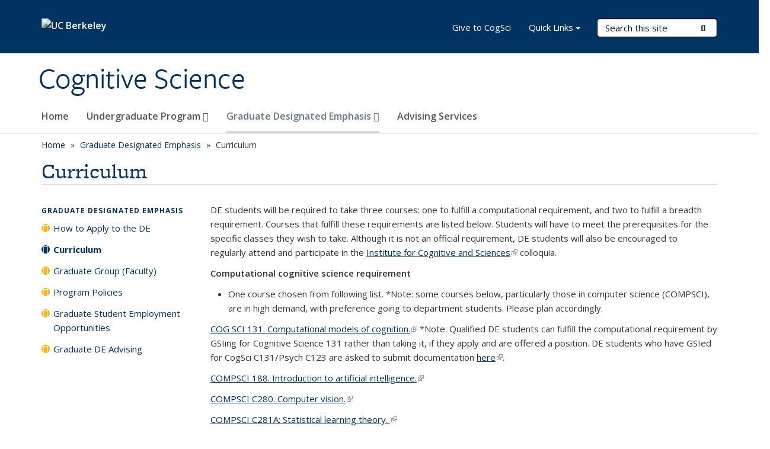

--- FILE ---
content_type: text/html; charset=utf-8
request_url: https://cogsci.berkeley.edu/graduate-designated-emphasis/curriculum
body_size: 9979
content:
<!DOCTYPE html>
<html lang="en" dir="ltr">
<head>
  <meta http-equiv="X-UA-Compatible" content="IE=edge" />
<meta http-equiv="Content-Type" content="text/html; charset=utf-8" />
<meta name="Generator" content="Drupal 7 (http://drupal.org)" />
<link rel="canonical" href="/graduate-designated-emphasis/curriculum" />
<link rel="shortlink" href="/node/148" />
<link rel="shortcut icon" href="https://cogsci.berkeley.edu/profiles/openberkeley/themes/openberkeley_theme_brand/favicon.ico" type="image/vnd.microsoft.icon" />
<meta name="viewport" content="width=device-width, initial-scale=1.0" />
  <meta name="twitter:dnt" content="on">
  <title>Curriculum | Cognitive Science</title>
  <link type="text/css" rel="stylesheet" href="https://cogsci.berkeley.edu/sites/default/files/css/css_kShW4RPmRstZ3SpIC-ZvVGNFVAi0WEMuCnI0ZkYIaFw.css" media="all" />
<link type="text/css" rel="stylesheet" href="https://cogsci.berkeley.edu/sites/default/files/css/css_TnnMw6Mh72mEvaDujXjSbFOpptbdTbtXwXrVO5d8QpM.css" media="all" />
<link type="text/css" rel="stylesheet" href="https://cogsci.berkeley.edu/sites/default/files/css/css_VTJqEpJ_kbGhyWnq6E__HtNmim_pFNj_xmqT2CnuFyk.css" media="all" />
<link type="text/css" rel="stylesheet" href="https://cogsci.berkeley.edu/sites/default/files/css/css_P7--I-hb0gcJsTQhFYqCt9Bbt--MYpgAtnA2MzSE2j8.css" media="screen" />
<link type="text/css" rel="stylesheet" href="https://cogsci.berkeley.edu/sites/default/files/css/css_VTEUING0dHqaS1BFeejQr9LyZ-BfPyCLAc85Saf6sxA.css" media="all" />
<link type="text/css" rel="stylesheet" href="https://cogsci.berkeley.edu/sites/default/files/css/css_fTfJo-dPtzirDva2c_4irCYiTua1w5HvujwppmNQxcE.css" media="all" />
<link type="text/css" rel="stylesheet" href="https://cogsci.berkeley.edu/sites/default/files/css/css_l0nY-aVTB09v9_xTUkXAdhv2Pm24M2ixkWW-la0gqA0.css" media="all" />
<link type="text/css" rel="stylesheet" href="https://cogsci.berkeley.edu/sites/default/files/css/css_qpsIBcs9JSa7ccwyEmky_c737hDf6nNOZA81Rs9WHqg.css" media="print" />
<link type="text/css" rel="stylesheet" href="https://cogsci.berkeley.edu/sites/default/files/css/css_vVHKxTM0GJ1H06xa3A56ODjmnaQjaHfKtNGjZ_0rAHQ.css" media="all" />
<link type="text/css" rel="stylesheet" href="//fonts.googleapis.com/css?family=Open+Sans:300italic,400italic,600italic,700italic,800italic,400,300,600,700,800" media="all" />
<link type="text/css" rel="stylesheet" href="//use.typekit.net/aeg3kye.css" media="all" />
  <script type="application/json" data-drupal-selector="drupal-settings-json">{"basePath":"\/","pathPrefix":"","setHasJsCookie":0,"ajaxPageState":{"theme":"openberkeley_theme_brand","theme_token":"lFuZvgwFrQGzNNZO1Fm90SyYKGK9vZ0UY51rm0Dl0Og","js":{"profiles\/openberkeley\/modules\/panopoly\/panopoly_widgets\/panopoly-widgets.js":1,"profiles\/openberkeley\/modules\/panopoly\/panopoly_widgets\/panopoly-widgets-spotlight.js":1,"profiles\/openberkeley\/modules\/openberkeley\/openberkeley_admin\/openberkeley_admin_siteimprove.js":1,"profiles\/openberkeley\/themes\/openberkeley_theme_base\/assets\/js\/bootstrap-accessibility.js":1,"profiles\/openberkeley\/modules\/contrib\/jquery_update\/replace\/jquery\/1.10\/jquery.min.js":1,"misc\/jquery-extend-3.4.0.js":1,"misc\/jquery-html-prefilter-3.5.0-backport.js":1,"misc\/jquery.once.js":1,"misc\/drupal.js":1,"misc\/drupal-settings-loader.js":1,"profiles\/openberkeley\/libraries\/bootstrap\/js\/bootstrap.min.js":1,"profiles\/openberkeley\/modules\/contrib\/jquery_update\/replace\/ui\/ui\/minified\/jquery.ui.core.min.js":1,"profiles\/openberkeley\/modules\/contrib\/jquery_update\/replace\/ui\/ui\/minified\/jquery.ui.widget.min.js":1,"profiles\/openberkeley\/modules\/contrib\/jquery_update\/replace\/ui\/ui\/minified\/jquery.ui.tabs.min.js":1,"profiles\/openberkeley\/modules\/contrib\/jquery_update\/replace\/ui\/ui\/minified\/jquery.ui.accordion.min.js":1,"misc\/form-single-submit.js":1,"profiles\/openberkeley\/modules\/panopoly\/panopoly_images\/panopoly-images.js":1,"profiles\/openberkeley\/modules\/contrib\/entityreference\/js\/entityreference.js":1,"profiles\/openberkeley\/modules\/openberkeley\/openberkeley_faq\/openberkeley_faq.js":1,"profiles\/openberkeley\/modules\/openberkeley\/openberkeley_theme\/openberkeley_theme.js":1,"profiles\/openberkeley\/modules\/openberkeley\/openberkeley_twitter\/js\/openberkeley-twitter.js":1,"profiles\/openberkeley\/modules\/openberkeley\/openberkeley_wysiwyg_override\/js\/openberkeley-wysiwyg-override.js":1,"profiles\/openberkeley\/modules\/panopoly\/panopoly_magic\/panopoly-magic.js":1,"profiles\/openberkeley\/modules\/panopoly\/panopoly_theme\/js\/panopoly-accordion.js":1,"profiles\/openberkeley\/modules\/contrib\/caption_filter\/js\/caption-filter.js":1,"profiles\/openberkeley\/libraries\/maphilight\/jquery.maphilight.min.js":1,"profiles\/openberkeley\/libraries\/jquery.imagesloaded\/jquery.imagesloaded.min.js":1,"profiles\/openberkeley\/modules\/contrib\/google_analytics\/googleanalytics.js":1,"https:\/\/www.googletagmanager.com\/gtag\/js?id=UA-124282732-1":1,"public:\/\/js\/google-analytics-b97173fe2329166b6737ee755bb6e80f.js":1,"profiles\/openberkeley\/modules\/contrib\/extlink\/js\/extlink.js":1,"profiles\/openberkeley\/themes\/radix\/assets\/js\/radix.script.js":1,"profiles\/openberkeley\/themes\/openberkeley_theme_base\/assets\/js\/openberkeley_theme_base.script.js":1,"profiles\/openberkeley\/themes\/openberkeley_theme_base\/assets\/js\/drupal-announce.js":1,"profiles\/openberkeley\/themes\/openberkeley_theme_brand\/assets\/js\/openberkeley_theme_brand.script.js":1},"css":{"modules\/system\/system.base.css":1,"modules\/system\/system.messages.css":1,"modules\/system\/system.theme.css":1,"misc\/ui\/jquery.ui.theme.css":1,"misc\/ui\/jquery.ui.accordion.css":1,"modules\/field\/theme\/field.css":1,"profiles\/openberkeley\/modules\/contrib\/mvpcreator_theme\/css\/mvpcreator-theme.css":1,"modules\/node\/node.css":1,"profiles\/openberkeley\/modules\/openberkeley\/openberkeley_brand_widgets\/css\/openberkeley-widgets-hero.css":1,"profiles\/openberkeley\/modules\/openberkeley\/openberkeley_brand_widgets\/css\/openberkeley-widgets-image.css":1,"profiles\/openberkeley\/modules\/openberkeley\/openberkeley_brand_widgets\/css\/openberkeley-widgets-modal.css":1,"profiles\/openberkeley\/modules\/openberkeley\/openberkeley_brand_widgets\/css\/openberkeley-widgets-promo.css":1,"profiles\/openberkeley\/modules\/openberkeley\/openberkeley_brand_widgets\/css\/openberkeley-widgets-thumbnail-list.css":1,"profiles\/openberkeley\/modules\/openberkeley\/openberkeley_faq\/openberkeley_faq.css":1,"profiles\/openberkeley\/modules\/openberkeley\/openberkeley_news\/openberkeley_news.css":1,"profiles\/openberkeley\/modules\/openberkeley\/openberkeley_theme\/openberkeley-theme.css":1,"profiles\/openberkeley\/modules\/openberkeley\/openberkeley_search\/openberkeley_top_results\/openberkeley_top_results.css":1,"profiles\/openberkeley\/modules\/openberkeley\/openberkeley_wysiwyg_override\/css\/openberkeley-wysiwyg-override-list-properties.css":1,"profiles\/openberkeley\/modules\/panopoly\/panopoly_core\/css\/panopoly-dropbutton.css":1,"profiles\/openberkeley\/modules\/panopoly\/panopoly_magic\/css\/panopoly-magic.css":1,"profiles\/openberkeley\/modules\/panopoly\/panopoly_theme\/css\/panopoly-featured.css":1,"profiles\/openberkeley\/modules\/panopoly\/panopoly_theme\/css\/panopoly-accordian.css":1,"profiles\/openberkeley\/modules\/panopoly\/panopoly_theme\/css\/panopoly-layouts.css":1,"profiles\/openberkeley\/modules\/panopoly\/panopoly_widgets\/panopoly-widgets.css":1,"profiles\/openberkeley\/modules\/panopoly\/panopoly_widgets\/panopoly-widgets-spotlight.css":1,"profiles\/openberkeley\/modules\/panopoly\/panopoly_wysiwyg\/panopoly-wysiwyg.css":1,"profiles\/openberkeley\/modules\/contrib\/radix_layouts\/radix_layouts.css":1,"modules\/search\/search.css":1,"modules\/user\/user.css":1,"profiles\/openberkeley\/modules\/contrib\/extlink\/css\/extlink.css":1,"profiles\/openberkeley\/modules\/contrib\/views\/css\/views.css":1,"profiles\/openberkeley\/modules\/openberkeley\/openberkeley_widgets\/openberkeley_widgets.css":1,"profiles\/openberkeley\/modules\/contrib\/caption_filter\/caption-filter.css":1,"profiles\/openberkeley\/modules\/contrib\/ctools\/css\/ctools.css":1,"profiles\/openberkeley\/modules\/contrib\/panels\/css\/panels.css":1,"profiles\/openberkeley\/themes\/openberkeley_theme_brand\/assets\/css\/bootstrap-custom.css":1,"profiles\/openberkeley\/themes\/openberkeley_theme_base\/assets\/css\/bootstrap-accessibility.css":1,"profiles\/openberkeley\/themes\/openberkeley_theme_base\/assets\/css\/openberkeley_theme_base.style.css":1,"profiles\/openberkeley\/themes\/openberkeley_theme_brand\/assets\/css\/openberkeley_theme_brand.style.css":1,"profiles\/openberkeley\/themes\/openberkeley_theme_brand\/assets\/css\/brand_openberkeley_event.css":1,"profiles\/openberkeley\/themes\/openberkeley_theme_brand\/assets\/css\/brand_openberkeley_event_reg.css":1,"profiles\/openberkeley\/themes\/openberkeley_theme_brand\/assets\/css\/brand_openberkeley_news.css":1,"profiles\/openberkeley\/themes\/openberkeley_theme_brand\/assets\/css\/brand_openberkeley_portfolio.css":1,"profiles\/openberkeley\/themes\/openberkeley_theme_brand\/assets\/css\/brand_openberkeley_privatepages.css":1,"profiles\/openberkeley\/themes\/openberkeley_theme_brand\/assets\/css\/brand_openberkeley_pubs.css":1,"profiles\/openberkeley\/themes\/openberkeley_theme_brand\/assets\/css\/brand_openberkeley_people.css":1,"profiles\/openberkeley\/themes\/openberkeley_theme_brand\/assets\/css\/brand_openberkeley_search.css":1,"profiles\/openberkeley\/themes\/openberkeley_theme_brand\/assets\/css\/brand_openberkeley_faq.css":1,"profiles\/openberkeley\/themes\/openberkeley_theme_brand\/assets\/css\/print.css":1,"profiles\/openberkeley\/modules\/openberkeley\/openberkeley_theme\/openberkeley-theme-collapsible.css":1,"profiles\/openberkeley\/modules\/openberkeley\/openberkeley_wysiwyg_override\/css\/openberkeley-wysiwyg-override.css":1,"profiles\/openberkeley\/modules\/panopoly\/panopoly_images\/panopoly-images.css":1,"profiles\/openberkeley\/themes\/openberkeley_theme_base\/assets\/fonts\/fontawesome-v6\/css\/fontawesome.min.css":1,"profiles\/openberkeley\/themes\/openberkeley_theme_base\/assets\/fonts\/fontawesome-v6\/css\/brands.min.css":1,"profiles\/openberkeley\/themes\/openberkeley_theme_base\/assets\/fonts\/fontawesome-v6\/css\/solid.min.css":1,"profiles\/openberkeley\/themes\/openberkeley_theme_base\/assets\/fonts\/fontawesome-v6\/css\/v4-font-face.min.css":1,"\/\/fonts.googleapis.com\/css?family=Open+Sans:300italic,400italic,600italic,700italic,800italic,400,300,600,700,800":1,"\/\/use.typekit.net\/aeg3kye.css":1}},"CToolsModal":{"modalSize":{"type":"scale","width":".9","height":".9","addWidth":0,"addHeight":0,"contentRight":25,"contentBottom":75},"modalOptions":{"opacity":".55","background-color":"#FFF"},"animationSpeed":"fast","modalTheme":"CToolsModalDialog","throbberTheme":"CToolsModalThrobber"},"panopoly_magic":{"pane_add_preview_mode":"automatic"},"googleanalytics":{"account":["UA-124282732-1","G-J16DBZZGSQ"],"trackOutbound":1,"trackMailto":1,"trackDownload":1,"trackDownloadExtensions":"7z|aac|arc|arj|asf|asx|avi|bin|csv|doc(x|m)?|dot(x|m)?|exe|flv|gif|gz|gzip|hqx|jar|jpe?g|js|mp(2|3|4|e?g)|mov(ie)?|msi|msp|pdf|phps|png|ppt(x|m)?|pot(x|m)?|pps(x|m)?|ppam|sld(x|m)?|thmx|qtm?|ra(m|r)?|sea|sit|tar|tgz|torrent|txt|wav|wma|wmv|wpd|xls(x|m|b)?|xlt(x|m)|xlam|xml|z|zip"},"urlIsAjaxTrusted":{"\/search\/node":true},"extlink":{"extTarget":0,"extClass":"ext","extLabel":"(link is external)","extImgClass":0,"extIconPlacement":"append","extSubdomains":0,"extExclude":"(cogsci\\.berkeley\\.edu)","extInclude":"","extCssExclude":"map","extCssExplicit":"","extAlert":0,"extAlertText":"This link will take you to an external web site. We are not responsible for their content.","mailtoClass":"mailto","mailtoLabel":"(link sends e-mail)","extUseFontAwesome":false},"openberkeley_theme_base":{"disable_linearizable_tables":false,"file_link_icons":0}}</script>
<script type="text/javascript" src="https://cogsci.berkeley.edu/sites/default/files/js/js_SJgtMdhzo0raDjyuHJR-mtSH_mzSDwMhzOyHsnAskDQ.js"></script>
<script type="text/javascript" src="https://cogsci.berkeley.edu/sites/default/files/js/js_J1LDKrZlf6nq7Ka0onHwg3MUNfwG75SSQi30oTn81HA.js"></script>
<script type="text/javascript" src="https://cogsci.berkeley.edu/sites/default/files/js/js_cZlJlWIHrFGC0F2Xp_eoJw6NhRESz6lnF0qX6vVXfss.js"></script>
<script type="text/javascript" src="https://cogsci.berkeley.edu/sites/default/files/js/js_-XMY613WD2BTXjfxSlzZQ9Eo0bw4-h-ZZomLzclkVkU.js"></script>
<script type="text/javascript" src="https://www.googletagmanager.com/gtag/js?id=UA-124282732-1"></script>
<script type="text/javascript" src="https://cogsci.berkeley.edu/sites/default/files/js/js_a1VZAWHhpMlZZypus7utFdBquTk0CgQsjI0XtVLXaIo.js"></script>
<script type="text/javascript" src="https://cogsci.berkeley.edu/sites/default/files/js/js_dLmXSnakSlQtnZLfaN1SzmwinPEDYG7s4CVD6dWEOCk.js"></script>
</head>
<body class="html not-front not-logged-in one-sidebar sidebar-first page-node page-node- page-node-148 node-type-openberkeley-content-page region-content panel-layout-radix_boxton panel-region-contentmain no-slogan has-legacy-footer site-name-normal site-name-option-two" >
  <div id="skip-link" role="navigation" aria-label="Skip links">
    <a href="#main" class="element-invisible element-focusable">Skip to main content</a>
  </div>
      <header id="header" class="header">
  <div class="container">
    <div class="navbar navbar-default">
      <div class="home-branding">
        <a href="https://www.berkeley.edu" class="home-link"><div id="new-wordmark"><img src="/profiles/openberkeley/themes/openberkeley_theme_base/assets/images/logo-berkeley-white-2.svg" alt="UC Berkeley"></div></a>
              </div>
      <!-- Brand and toggle get grouped for better mobile display -->
      <button type="button" class="navbar-toggle collapsed" data-toggle="collapse" data-target="#navbar-collapse" aria-controls="navbar-collapse">
        <span class="sr-only">Toggle navigation</span>
        <span class="icon-bar"></span>
        <span class="icon-bar"></span>
        <span class="icon-bar"></span>
      </button>
      <div class="navbar-header">
        <div class="navbar-brand">
                    <div id="site-name-and-slogan">
                                      <!--Remove old wordmark-->
                            <div id="option-two">
                                          <div id="site-name">
                                      <a href="/" rel="home" title="Home">
                      Cognitive Science                    </a>
                                  </div>
                                        </div>
                      </div>
        </div>
      </div> <!-- /.navbar-header -->

      <!-- Collect the nav links, forms, and other content for toggling -->
      <nav class="collapse navbar-collapse" id="navbar-collapse" aria-label="Primary">
                  <form class="search-form clearfix navbar-form navbar-right" role="search" aria-label="Sitewide search" action="/search/node" method="post" id="search-form--2" accept-charset="UTF-8"><div><div class="container-inline form-inline form-wrapper" id="edit-basic--2"><div class="form-item form-type-textfield form-item-keys form-group">
  <label class="element-invisible" for="edit-keys--2">Search Terms </label>
 <input placeholder="Search this site" class="form-control form-control form-text" type="text" id="edit-keys--2" name="keys" value="" size="20" maxlength="255" />
</div>
<button type="submit" id="edit-submit--2" name="op" value="Submit Search" class="form-submit btn btn-default btn-primary"><span class="fa fa-search"></span> <span class="button-text">Submit Search</span></button></div><input type="hidden" name="form_build_id" value="form-6iN7HmvrDppP_nIrzm1O6bRrtKmkhwOD8QLzolgTlZE" />
<input type="hidden" name="form_id" value="search_form" />
</div></form>                <div id="primary-nav">
                      <ul id="main-menu" class="menu nav navbar-nav">
              <li class="first leaf menu-link-home"><a href="/home">Home</a></li>
<li class="expanded dropdown menu-link-undergraduate-program-"><a href="/undergraduate" class="dropdown-toggle" data-toggle="dropdown" data-target="#">Undergraduate Program <span class="fa fa-caret-down"></span></a><ul class="dropdown-menu"><li class="first expanded dropdown-submenu menu-link-major-program-"><a href="/undergraduate-program/major-program" class="dropdown-toggle">Major Program <span class="fa fa-caret-right"></span></a><ul class="dropdown-menu"><li class="first leaf menu-link-degree-requirements"><a href="/undergraduate-program/major-program/degree-requirements">Degree Requirements</a></li>
<li class="leaf menu-link-how-to-declare"><a href="/undergraduate-program/major-program/how-declare">How To Declare</a></li>
<li class="expanded dropdown-submenu menu-link-honors-program-"><a href="/undergraduate-program/major-program/honors-program" class="dropdown-toggle">Honors Program <span class="fa fa-caret-right"></span></a><ul class="dropdown-menu"><li class="first last leaf menu-link-glushko-winners"><a href="/undergraduate-program/major-program/honors-program/robert-j-glushko-prize-distinguished">Glushko Winners</a></li>
</ul></li>
<li class="leaf menu-link-major-map"><a href="/major-program/major-map">Major Map</a></li>
<li class="leaf menu-link-study-abroad"><a href="/undergraduate-program/major-program/study-abroad">Study Abroad</a></li>
<li class="leaf menu-link-receiving-credit-for-research"><a href="/undergraduate-program/major-program/receiving-credit-research">Receiving Credit for Research</a></li>
<li class="last leaf menu-link-receiving-credit-for-internships"><a href="/undergraduate-program/major-program/receiving-credit-internships">Receiving Credit for Internships</a></li>
</ul></li>
<li class="expanded dropdown-submenu menu-link-courses-"><a href="/undergraduate-program/course-information" title="" class="dropdown-toggle">Courses <span class="fa fa-caret-right"></span></a><ul class="dropdown-menu"><li class="first leaf menu-link-cog-sci-courses-by-term"><a href="/undergraduate-program/courses/cog-sci-courses-term">Cog Sci Courses by Term</a></li>
<li class="leaf menu-link-comprehensive-course-list"><a href="/undergraduate-program/courses/comprehensive-upper-division-course-list-electives-and-dist-groups">Comprehensive Course List</a></li>
<li class="leaf menu-link-cogsci-enrollment-policies"><a href="/undergraduate-program/courses/cogsci-enrollment-policies">CogSci Enrollment Policies</a></li>
<li class="leaf menu-link-elective-petition-form"><a href="/course-information/elective-petition-form">Elective Petition Form</a></li>
<li class="leaf menu-link-sample-program-plans"><a href="/undergraduate-program/courses/sample-program-plans">Sample Program Plans</a></li>
<li class="leaf menu-link-receiving-credit-for-research"><a href="/undergraduate-program/major-program/receiving-credit-research" title="">Receiving Credit for Research</a></li>
<li class="leaf menu-link-receiving-credit-for-internships"><a href="/undergraduate-program/major-program/receiving-credit-internships" title="">Receiving Credit for Internships</a></li>
<li class="last leaf menu-link-enrolling-in-community-college-courses"><a href="/undergraduate-program/courses/enrolling-community-college-courses">Enrolling in Community College Courses</a></li>
</ul></li>
<li class="leaf menu-link-summer-minor-cognitive-science-and-the-future-of-tech"><a href="/undergraduate-program/summer-minor-cognitive-science-and-future-tech">Summer Minor: Cognitive Science and the Future of Tech</a></li>
<li class="collapsed menu-link-advising"><a href="/undergraduate-program/advising">Advising</a></li>
<li class="expanded dropdown-submenu menu-link-people-"><a href="/undergraduate-program/people" class="dropdown-toggle">People <span class="fa fa-caret-right"></span></a><ul class="dropdown-menu"><li class="first leaf menu-link-cogsci-affiliated-faculty"><a href="/undergraduate-program/people/cogsci-affiliated-faculty">CogSci Affiliated Faculty</a></li>
<li class="leaf menu-link-faculty-director"><a href="/people/faculty-director">Faculty Director</a></li>
<li class="leaf menu-link-cogsci-student-association"><a href="/undergraduate-program/people/cognitive-science-student-assocation">CogSci Student Association</a></li>
<li class="last leaf menu-link-graduate-student-employment-opportunities"><a href="/undergraduate-program/people/student-employment-opportunities">Graduate Student Employment Opportunities</a></li>
</ul></li>
<li class="expanded dropdown-submenu menu-link-resources-"><a href="/undergraduate-program/resources" class="dropdown-toggle">Resources <span class="fa fa-caret-right"></span></a><ul class="dropdown-menu"><li class="first leaf menu-link-academic-resources"><a href="/undergraduate-program/resources/academic-resources">Academic Resources</a></li>
<li class="leaf menu-link-campus-offices"><a href="/undergraduate-program/resources/campus-offices">Campus Offices</a></li>
<li class="leaf menu-link-student-clubs--organizations"><a href="/undergraduate-program/resources/student-clubs-organizations">Student Clubs &amp; Organizations</a></li>
<li class="leaf menu-link-holistic-wellness"><a href="/undergraduate-program/resources/holistic-wellness">Holistic Wellness</a></li>
<li class="leaf menu-link-international-student-resources"><a href="/undergraduate-program/resources/international-student-resources">International Student Resources</a></li>
<li class="leaf menu-link-transfer-students-resources"><a href="/undergraduate-program/resources/transfer-students-resources">Transfer Students Resources</a></li>
<li class="last leaf menu-link-staying-connected"><a href="/undergraduate-program/resources/staying-connected">Staying Connected</a></li>
</ul></li>
<li class="expanded dropdown-submenu menu-link-career-research-amp-graduate-study-"><a href="/undergraduate-program/career-research-graduate-resources" class="dropdown-toggle">Career, Research, &amp; Graduate Study <span class="fa fa-caret-right"></span></a><ul class="dropdown-menu"><li class="first leaf menu-link-career-exploration"><a href="/undergraduate-program/career-research-graduate-study/career-exploration">Career Exploration</a></li>
<li class="leaf menu-link-cogsci-summer-internship-grant"><a href="/undergraduate-program/career-research-graduate-study/cogsci-summer-internship-grant">Cogsci Summer Internship Grant</a></li>
<li class="leaf menu-link-research-resources"><a href="/undergraduate-program/career-research-graduate-study/research-resources">Research Resources</a></li>
<li class="leaf menu-link-research-centers-and-labs"><a href="/undergraduate-program/career-research-graduate-study/affiliated-research-centers-and-labs">Research Centers and Labs</a></li>
<li class="last leaf menu-link-preparing-for-graduate-school"><a href="/undergraduate-program/career-research-graduate-study/graduate-programs-cogsci-related-subjects">Preparing for Graduate School</a></li>
</ul></li>
<li class="leaf menu-link-give-to-cogsci"><a href="/undergraduate-program/give-cognitive-science">Give to CogSci</a></li>
<li class="leaf menu-link-commencement"><a href="/undergraduate-program/commencement" title="Page with information and updates about the CogSci major&#039;s commencement. Link to virtual commencement found here.">Commencement</a></li>
<li class="last leaf menu-link-faq"><a href="/faq-page">FAQ</a></li>
</ul></li>
<li class="expanded active-trail dropdown active menu-link-graduate-designated-emphasis-"><a href="/cogsci.berkeley.edu/graduatedesignatedemphasis" class="active-trail dropdown-toggle" data-toggle="dropdown" data-target="#">Graduate Designated Emphasis <span class="fa fa-caret-down"></span></a><ul class="dropdown-menu"><li class="first leaf menu-link-how-to-apply-to-the-de"><a href="/graduate-designated-emphasis/how-apply-de">How to Apply to the DE</a></li>
<li class="leaf active-trail active active menu-link-curriculum"><a href="/graduate-designated-emphasis/curriculum" class="active-trail active" aria-current="page">Curriculum</a></li>
<li class="leaf menu-link-graduate-group-faculty"><a href="/graduate-designated-emphasis/graduate-group-cognitive-science">Graduate Group (Faculty)</a></li>
<li class="leaf menu-link-program-policies"><a href="/graduate-designated-emphasis/program-policies">Program Policies</a></li>
<li class="leaf menu-link-graduate-student-employment-opportunities"><a href="/graduate-designated-emphasis/graduate-student-employment-opportunities">Graduate Student Employment Opportunities</a></li>
<li class="last leaf menu-link-graduate-de-advising"><a href="/graduate-designated-emphasis/graduate-de-advising">Graduate DE Advising</a></li>
</ul></li>
<li class="last leaf menu-link-advising-services"><a href="/advising-services">Advising Services</a></li>
            </ul>
                  </div>
        <div id="secondary-nav">
          <div class="container">
            <div class="secondary-nav-quick-links-wrapper">
                              <h2 class="visible-xs visible-sm">Secondary navigation</h2>
                <ul id="secondary-menu" class="menu nav navbar-nav navbar-right">
                  <li class="first last leaf menu-link-give-to-cogsci"><a href="/undergraduate-program/give-cognitive-science" title="">Give to CogSci</a></li>

                                      <li class="leaf menu-link-uc-berkeley">
                      <a id="quick-links-toggle" class="dropdown-toggle" data-target="#" href="#" data-toggle="dropdown" role="button" aria-expanded="false">
                        Quick Links                        <span class="caret"></span>
                      </a>

                      <ul class="dropdown-menu" aria-labelledby="quick-links-toggle">
                        <li id="quick-links">
                            <div class="region region-quick-links">
    <div class="block block-menu block--">

        <h2 class="block__title">Quick Links</h2>
    
  <div class="block__content">
    <ul class="menu nav"><li class="first leaf menu-link-alumnx"><a href="https://docs.google.com/forms/d/e/1FAIpQLSd7VvT8OY2zwhZPU4TPtleZOwxF9iv6_eJQViOV82CcJZdlXw/viewform" title="" rel="noreferrer">Alumnx</a></li>
<li class="leaf menu-link-cpt-info"><a href="/cpt-information" title="">CPT Info</a></li>
<li class="leaf menu-link-find-a-course"><a href="/undergraduate-program/course-information" title="">Find a Course</a></li>
<li class="leaf menu-link-gsi-etc"><a href="/undergraduate-program/people/student-employment-opportunities" title="">GSI Etc.</a></li>
<li class="last leaf menu-link-stay-connected"><a href="https://cogsci.berkeley.edu/resources/staying-connected" title="" rel="noreferrer">Stay Connected</a></li>
</ul>  </div>
</div>
  </div>
                        </li>
                      </ul>
                    </li>
                                  </ul>
                          </div>
          </div>
        </div>
      </nav><!-- /.navbar-collapse -->
    </div><!-- /.navbar -->
  </div> <!-- /.container -->
</header>

<div id="main-wrapper" class="main-wrapper ">
  <nav id="pre-content" class="container" aria-label="Breadcrumbs">
    <div class="row">
      <div class="col-md-12">
                  <div id="breadcrumb" class="visible-desktop">
            <div class="item-list"><ul class="breadcrumb"><li class="first"><a href="/home">Home</a></li>
<li><a href="/cogsci.berkeley.edu/graduatedesignatedemphasis">Graduate Designated Emphasis</a></li>
<li class="last">Curriculum</li>
</ul></div>          </div>
              </div>
    </div>
  </nav> <!-- /#pre-content -->
  <div id="main" role="main" tabIndex="-1">
    <div id="title-pre-content" class="container">
      <div class="row">
        <div class="col-md-12">
                  <div class="page-title">
            <div class="container">
              <h1 class="title">Curriculum</h1>
            </div>
          </div>
                  <div id="page-header">
                                        </div>
        </div>
      </div>
    </div> <!-- /#title-pre-content -->
        <div id="main-content" class="container">
          <div id="content" class="col-md-9 col-md-push-3">
        <div class="main">
          <div id="main-inner">
              <div class="region region-content">
    
<div class="panel-display boxton clearfix radix-boxton" id="page-page">

  <div class="container-fluid">
    <div class="row">
      <div class="col-md-12 radix-layouts-content panel-panel">
        <div class="panel-panel-inner">
          <div class="panel-pane pane-node-content"  >
  
      
  
  <div class="pane-content">
    <article class="node node-openberkeley-content-page node-view--full clearfix">

  
      
  
  <div class="content">
    <div class="field field-name-body field-type-text-with-summary field-label-hidden"><div class="field-items"><div class="field-item even"><p>DE students will be required to take three courses: one to fulfill a computational requirement, and two to fulfill a breadth requirement. Courses that fulfill these requirements are listed below. Students will have to meet the prerequisites for the specific classes they wish to take. Although it is not an official requirement, DE students will also be encouraged to regularly attend and participate in the <a href="https://icbs.berkeley.edu/" rel="noreferrer">Institute for Cognitive and Sciences</a> colloquia.</p>
<p><strong>Computational cognitive science requirement </strong></p>
<ul>
<li><span>One course chosen from following list. *</span>Note: some courses below, particularly those in computer science (COMPSCI), are in high demand, with preference going to department students. Please plan accordingly. </li>
</ul>
<p><a href="https://undergraduate.catalog.berkeley.edu/courses?career=Undergraduate&amp;cq=COGSCI%20131&amp;page=1" rel="noreferrer">COG SCI 131. Computational models of cognition.</a> *Note: Qualified DE students can fulfill the computational requirement by GSIing for Cognitive Science 131 rather than taking it, if they apply and are offered a position. DE students who have GSIed for CogSci C131/Psych C123 are asked to submit documentation <a href="https://docs.google.com/forms/d/e/1FAIpQLSe2pnBpUOOFFPwA0L0ByKiArZyaSnxdWZYRS9G3E6zzSmuw3w/viewform?usp=dialog" rel="noreferrer">here</a>. </p>
<p><a href="https://undergraduate.catalog.berkeley.edu/courses?career=Undergraduate&amp;page=1&amp;cq=COMPSCI%20188" rel="noreferrer">COMPSCI 188. Introduction to artificial intelligence.</a></p>
<p><a href="https://undergraduate.catalog.berkeley.edu/courses?career=Undergraduate&amp;page=1&amp;cq=COMPSCI%20C280" rel="noreferrer">COMPSCI C280. Computer vision.</a></p>
<p><a href="https://graduate.catalog.berkeley.edu/courses?career=Graduate&amp;cq=COMPSCI%20C281A&amp;page=1" rel="noreferrer">COMPSCI C281A: Statistical learning theory. </a></p>
<p><a href="https://undergraduate.catalog.berkeley.edu/courses?career=Undergraduate&amp;cq=COMPSCI%20C281B&amp;page=1" rel="noreferrer">COMPSCI C281B: Advanced topics in learning and decision making. 3 Units.</a></p>
<p><a href="https://graduate.catalog.berkeley.edu/courses?career=Graduate&amp;cq=COMPSCI%20282A&amp;page=1" rel="noreferrer">COMPSCI 282A: Designing, visualizing and understanding deep neural networks. 4 Units.</a></p>
<p><a href="https://graduate.catalog.berkeley.edu/courses?career=Graduate&amp;cq=COMPSCI%20285&amp;page=1" rel="noreferrer">COMPSCI 285: Deep reinforcement learning, decision making, and control.</a></p>
<p><a href="https://graduate.catalog.berkeley.edu/courses?career=Graduate&amp;cq=COMPSCI%20287&amp;page=1" rel="noreferrer">COMPSCI 287: Advanced robotics. 3 Units. </a></p>
<p><a href="https://graduate.catalog.berkeley.edu/courses?career=Graduate&amp;cq=COMPSCI%20287H&amp;page=1" rel="noreferrer">COMPSCI 287H: Algorithmic human-robot interaction.</a></p>
<p><a href="https://graduate.catalog.berkeley.edu/courses?career=Graduate&amp;cq=COMPSCI%20288&amp;page=1" rel="noreferrer">COMPSCI 288: Natural language processing.</a></p>
<p><a href="https://graduate.catalog.berkeley.edu/courses?career=Graduate&amp;cq=COMPSCI%20289A&amp;page=1" rel="noreferrer">COMPSCI 289A: Introduction to machine learning. </a></p>
<p><a href="https://graduate.catalog.berkeley.edu/courses?career=Graduate&amp;cq=EDUC%20244&amp;page=1" rel="noreferrer">EDUC 244: Data mining and analytics.</a></p>
<p><a href="https://graduate.catalog.berkeley.edu/courses?career=Graduate&amp;cq=EDUC%20260&amp;page=1" rel="noreferrer">EDUC 260: Machine learning in education. </a></p>
<p><a href="https://graduate.catalog.berkeley.edu/courses?career=Graduate&amp;cq=ELENG%20225D&amp;page=1" rel="noreferrer">ELENG 225D: Audio signal processing in humans and machines.</a></p>
<p><a href="https://graduate.catalog.berkeley.edu/courses?career=Graduate&amp;cq=LINGUIS%20243&amp;page=1" rel="noreferrer">LINGUIS 243: Language, computation, and cognition. </a></p>
<p><a href="https://graduate.catalog.berkeley.edu/courses?career=Graduate&amp;cq=LINGUIS%20252&amp;page=1" rel="noreferrer">LINGUIS 252: Computational linguistics. </a></p>
<p><a href="https://graduate.catalog.berkeley.edu/courses?career=Graduate&amp;cq=PSYCH%20208&amp;page=1" rel="noreferrer">PSYCH 208: Methods in computational modeling for cognitive science. </a></p>
<p><a href="https://graduate.catalog.berkeley.edu/courses?career=Graduate&amp;cq=VIS%20SCI%20265&amp;page=1" rel="noreferrer">VIS SCI 265: Neural computation. </a></p>

<p><strong>Breadth Requirement </strong></p>
<ul>
<li>Two courses in total. Can be taken from computational list above or from additional courses listed below</li>
<li>Breadth courses must be taken outside the student's home department/program AND in a department/program other than the computational requirement </li>
</ul>

<p><a href="https://undergraduate.catalog.berkeley.edu/courses?career=Undergraduate&amp;cq=ANTHRO%20107&amp;page=1" rel="noreferrer">ANTHRO 107: Evolution of the human brain.</a><br><a href="https://graduate.catalog.berkeley.edu/courses?career=Graduate&amp;cq=EDUC%20203&amp;page=1" rel="noreferrer">EDUC 203: Cultivating cognitive development: From sensorimotor intelligence to</a><br><a href="https://graduate.catalog.berkeley.edu/courses?career=Graduate&amp;cq=EDUC%20203&amp;page=1" rel="noreferrer">embodied STEM concepts. </a><br><a href="https://graduate.catalog.berkeley.edu/courses?career=Graduate&amp;cq=LINGUIS%20205&amp;page=1" rel="noreferrer">LINGUIS 205: Advanced cognitive linguistics. </a><br><a href="https://graduate.catalog.berkeley.edu/courses?career=Graduate&amp;cq=LINGUIS%20208&amp;page=1" rel="noreferrer">LINGUIS 208: Advanced psycholinguistics. </a><br><a href="https://graduate.catalog.berkeley.edu/courses?career=Graduate&amp;cq=LINGUIS%20210&amp;page=1" rel="noreferrer">LINGUIS 210: Advanced phonetics.</a> <br><a href="https://graduate.catalog.berkeley.edu/courses?career=Graduate&amp;cq=PSYCH%20210A&amp;page=1" rel="noreferrer">PSYCH 210A: Proseminar: Cognition, Brain, and Behavior: Readings in cognitive neuroscience. </a><br><a href="https://graduate.catalog.berkeley.edu/courses?career=Graduate&amp;cq=PSYCH%20240A&amp;page=1" rel="noreferrer">PSYCH 240A: Proseminar: Biological, Cognitive, and Language Development.</a><br><br></p>
</div></div></div>  </div>

  
  
</article>
  </div>

  
  </div>
        </div>
      </div>
    </div>
  </div>

</div><!-- /.boxton -->
  </div>
          </div>
        </div> <!-- /.main -->
      </div> <!-- /#content -->
            <div id="sidebar-first" class="col-md-3 col-md-pull-9">
          <div class="region region-sidebar-first">
    <nav class="block block-menu-block block--" aria-label="Local">

        <h2 class="block__title"><a href="/cogsci.berkeley.edu/graduatedesignatedemphasis" class="active-trail">Graduate Designated Emphasis</a></h2>
    
  <div class="block__content">
    <div class="menu-block-wrapper menu-block-1 menu-name-main-menu menu-level-2">
  <ul class="menu nav nav-pills nav-stacked"><li class="first leaf menu-mlid-10308 menu-link-how-to-apply-to-the-de"><a href="/graduate-designated-emphasis/how-apply-de">How to Apply to the DE</a></li>
<li class="leaf active-trail active menu-mlid-10309 active active menu-link-curriculum"><a href="/graduate-designated-emphasis/curriculum" class="active-trail active" aria-current="page">Curriculum</a></li>
<li class="leaf menu-mlid-10310 menu-link-graduate-group-faculty"><a href="/graduate-designated-emphasis/graduate-group-cognitive-science">Graduate Group (Faculty)</a></li>
<li class="leaf menu-mlid-10311 menu-link-program-policies"><a href="/graduate-designated-emphasis/program-policies">Program Policies</a></li>
<li class="leaf menu-mlid-10312 menu-link-graduate-student-employment-opportunities"><a href="/graduate-designated-emphasis/graduate-student-employment-opportunities">Graduate Student Employment Opportunities</a></li>
<li class="last leaf menu-mlid-10878 menu-link-graduate-de-advising"><a href="/graduate-designated-emphasis/graduate-de-advising">Graduate DE Advising</a></li>
</ul></div>
  </div>
</nav>
  </div>
      </div> <!-- /#sidebar-first -->
                </div> <!-- /#main-content -->
  </div> <!-- role main -->
</div> <!-- /#main-wrapper -->

<footer id="footer" class="footer">
    <div id="footer-slogan-wrapper" class="footer-slogan-color-golden-gate">
    <div id="footer-slogan">
      Explore the Mind    </div>
  </div>
    <div id="footer-main">
    <div class="container">
              <div id="footer-legacy-group" class="row footer-legacy">
          <div class="col-md-3">
              <div class="region region-footer-first">
    <div class="block block-block block--address">

        <h2 class="block__title">Address</h2>
    
  <div class="block__content">
    <h4>Cognitive Science Program<br>101 Stephens Hall <br>Berkeley, CA 94720-2306</h4>  </div>
</div>
  </div>
          </div>
          <div class="col-md-3">
                      </div>
          <div class="col-md-3">
                      </div>
          <div class="col-md-3">
              <div class="region region-footer-fourth">
    <div class="block block-block block--university-of-california-berkeley">

        <h2 class="block__title">University of California, Berkeley</h2>
    
  <div class="block__content">
    <p><a href="http://www.berkeley.edu" rel="noreferrer">Berkeley Main Page</a><br> <a href="http://www.berkeley.edu/admin/org.shtml" rel="noreferrer">Campus Administration</a><br> <a href="http://news.berkeley.edu" rel="noreferrer">Berkeley News</a><br> <a href="http://campaign.berkeley.edu" rel="noreferrer">The Campaign for Berkeley</a><br> <a href="http://www.berkeley.edu/visit/" rel="noreferrer">Visiting Berkeley</a><br> <a href="http://events.berkeley.edu" rel="noreferrer">Campus Events</a></p>  </div>
</div>
  </div>
          </div>
        </div>

                  <div id="footer-legacy-single" class="row footer-legacy">
            <div class="col-md-12">
                <div class="region region-footer">
    <div class="block block-menu block-- pull-left">

      
  <div class="block__content">
    <ul class="nav nav-pills"><li class="first leaf menu-link-home"><a href="/home">Home</a></li>
<li class="last leaf menu-link-credits"><a href="/credits">Credits</a></li>
</ul>  </div>
</div>
  </div>

                              <div id="social-links">
                  <div class="item-list"><h3>Follow us:</h3><ul><li class="first"><a href="https://twitter.com/@calcogsci" title="X (formerly Twitter)" rel="noreferrer"><span class="fa-brands fa fa-x-twitter"><span class="element-invisible">X (formerly Twitter)</span></span></a></li>
<li class="last"><a href="https://www.instagram.com/calcogsci" title="Instagram" rel="noreferrer"><span class="fa-brands fa fa-instagram"><span class="element-invisible">Instagram</span></span></a></li>
</ul></div>                </div>
                          </div>
          </div>
                  </div>
  </div>
  <div id="footer-bottom">
    <div class="container">
      <div class="row">
              </div>
      <div class="row">
                  <div class="col-md-4">
                          <a href="https://www.berkeley.edu" rel="external" id="footer-logo">
                <img src="/profiles/openberkeley/themes/openberkeley_theme_brand/assets/images/logo-berkeley-gold.svg" alt="UC Berkeley" />
              </a>
                      </div>
          <div class="col-md-8">
              <ul class="openberkeley-list-unbullet">
                                    <li id="openberkeley"><small><a href="https://open.berkeley.edu">Powered by Open Berkeley</a></small></li>
                    <li id="accessibility-info"><small><a href="https://dap.berkeley.edu/get-help/report-web-accessibility-issue">Accessibility<span class="element-invisible"> Statement</span></a></small></li>
                    <li id="nondiscrimination"><small><a href="https://ophd.berkeley.edu/policies-and-procedures/nondiscrimination-policy-statement">Nondiscrimination<span class="element-invisible"> Policy Statement</span></a></small></li>
                    <li id="openberkeley-privacy-statement"><small><a href="https://open.berkeley.edu/privacy-statement">Privacy<span class="element-invisible"> Statement</span></a></small></li>
                                                    <li class="copyright"><small>Copyright © 2026 UC Regents; all rights reserved
</small></li>
                              </ul>
            <p><small class="back-to-top"><a href="#skip-link">Back to Top</a></small></p>
          </div>
              </div>
    </div>
  </div>
</footer>
  <script type="text/javascript" src="https://cogsci.berkeley.edu/sites/default/files/js/js_i91eXA1hlQ19ij0gQj-5Pyt3dDwj7KAen7yCjk7GTzY.js"></script>
<script type="text/javascript" src="https://cogsci.berkeley.edu/sites/default/files/js/js_lt1kI2u-wMEf8J8KYX6ak2cSk8aYuY7vOgFkCdX5-B0.js"></script>
</body>
</html>